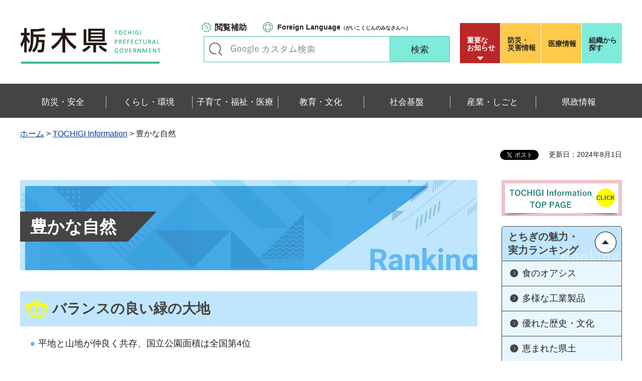

--- FILE ---
content_type: text/html
request_url: https://www.pref.tochigi.lg.jp/miryoku/miryoku_jitsuryoku/yutakana_shizen.html
body_size: 16888
content:
<?xml version="1.0" encoding="utf-8"?>
<!DOCTYPE html PUBLIC "-//W3C//DTD XHTML 1.0 Transitional//EN" "http://www.w3.org/TR/xhtml1/DTD/xhtml1-transitional.dtd">
<html xmlns="http://www.w3.org/1999/xhtml" lang="ja" xml:lang="ja" xmlns:og="http://ogp.me/ns#" xmlns:fb="http://www.facebook.com/2008/fbml">
<head>
<meta http-equiv="Content-Type" content="text/html; charset=utf-8" />
<meta http-equiv="Content-Style-Type" content="text/css" />
<meta http-equiv="Content-Script-Type" content="text/javascript" />

<title>栃木県／豊かな自然</title>

<meta name="author" content="栃木県" />
<meta property="og:title" content="豊かな自然" />
<meta property="og:type" content="article" />
<meta property="og:description" content="" />
<meta property="og:url" content="https://www.pref.tochigi.lg.jp/miryoku/miryoku_jitsuryoku/yutakana_shizen.html" />
<meta property="og:image" content="https://www.pref.tochigi.lg.jp/shared/rn/images/sns/logo.png" />
<meta property="og:site_name" content="栃木県" />
<meta property="og:locale" content="ja_jp" />
<meta name="viewport" content="width=device-width, maximum-scale=3.0" />
<meta name="format-detection" content="telephone=no" />
<link href="/shared/rn/style/default.css" rel="stylesheet" type="text/css" media="all" />
<link href="/shared/rn/style/layout.css" rel="stylesheet" type="text/css" media="all" />
<link href="/shared/templates/info_free/style/edit.css" rel="stylesheet" type="text/css" media="all" />
<link href="/shared/rn/style/smartphone.css" rel="stylesheet" media="only screen and (max-width : 640px)" type="text/css" class="mc_css" />
<link href="/shared/templates/info_free/style/edit_sp.css" rel="stylesheet" media="only screen and (max-width : 640px)" type="text/css" class="mc_css" />
<link href="/shared/rn/images/favicon/favicon.ico" rel="shortcut icon" type="image/vnd.microsoft.icon" />
<link href="/shared/rn/images/favicon/apple-touch-icon-precomposed.png" rel="apple-touch-icon-precomposed" />
<script type="text/javascript" src="/shared/rn/js/jquery.js"></script>
<script type="text/javascript" src="/shared/rn/js/setting.js"></script>
<script type="text/javascript" src="/shared/system/js/ysruby.js"></script>
<script type="text/javascript" src="/shared/rn/js/readspeaker.js"></script>
<script type="text/javascript" src="/shared/js/ga.js"></script>

<script type="text/javascript" src="/shared/js/ga_social_tracking.js"></script>
<script type="text/javascript">
window.twttr = (function (d,s,id) {
var t, js, fjs = d.getElementsByTagName(s)[0];
if (d.getElementById(id)) return; js=d.createElement(s); js.id=id;
js.src='//platform.twitter.com/widgets.js'; fjs.parentNode.insertBefore(js, fjs);
return window.twttr || (t = { _e: [], ready: function(f){ t._e.push(f) } });
}(document, 'script', 'twitter-wjs'));
// Wait for the asynchronous resources to load
twttr.ready(function(twttr) {
_ga.trackTwitter(); //Google Analytics tracking
});
</script>
</head>
<body class="format_free custom_info type_rank no_javascript">
<div id="fb-root"></div>
<script type="text/javascript">
window.fbAsyncInit = function() {
_ga.trackFacebook(); //Google Analytics tracking
};
(function(d, s, id) {
var js, fjs = d.getElementsByTagName(s)[0];
if (d.getElementById(id)) return;
js = d.createElement(s); js.id = id;
js.src = 'https://connect.facebook.net/ja_JP/sdk.js#xfbml=1&version=v3.0';
fjs.parentNode.insertBefore(js, fjs);
}(document, 'script', 'facebook-jssdk'));
</script>
<script type="text/javascript" src="/shared/rn/js/init.js"></script>
<div id="tmp_wrapper">
<noscript>
<p>このサイトではJavaScriptを使用したコンテンツ・機能を提供しています。JavaScriptを有効にするとご利用いただけます。</p>
</noscript>
<p><a href="#tmp_honbun" class="skip">本文へスキップします。</a></p>
<div id="tmp_heading">

<div id="tmp_header">
<div class="container">
<div id="tmp_hlogo">
<p><a href="/index.html"><span>栃木県</span></a></p>
</div>
<div id="tmp_setting_wrap">
<div id="tmp_means">
<ul class="means_list">
	<li class="func_btn"><a href="javascript:void(0);">閲覧補助</a></li>
	<li class="language_link"><a href="/english/foreignlanguage.html"><span lang="en" xml:lang="en">Foreign Language</span>（がいこくじんのみなさんへ）</a></li>
</ul>
<div id="tmp_search">
<form action="/search/result.html" id="tmp_gsearch_form" name="tmp_gsearch_form">
<div class="wrap_sch_box">
<p class="sch_ttl"><label for="tmp_query">キーワードで探す</label></p>
<p class="sch_box"><input id="tmp_query" name="q" size="31" type="text" /></p>
</div>
<div class="wrap_sch_btn">
<p class="sch_btn"><input id="tmp_sma_func_sch_btn" name="sa" type="submit" value="検索" /></p>
<p id="tmp_sma_search_hidden"><input name="cx" type="hidden" value="016477326117940873376:8yermrtktjq" /><input name="ie" type="hidden" value="UTF-8" /><input name="cof" type="hidden" value="FORID:9" /></p>
</div>
</form>
</div>
</div>
<div id="tmp_header_btn">
<div class="header_btns">
<div class="notice_board"><a href="/juyo/index.html">重要な<br />
お知らせ</a></div>
<div class="disaster_url"><a href="/kurashi/bousai/index.html"><span>防災・</span>災害情報</a></div>
<div class="medical_link"><a href="https://www.iryou.teikyouseido.mhlw.go.jp">医療情報</a></div>
<div class="org_link"><a href="/kensei/kennososhiki/index.html">組織から探す</a></div>
</div>
</div>
</div>
</div>
<ul id="tmp_hnavi_s">
	<li id="tmp_hnavi_lmenu"><a href="/juyo/index.html"><span>緊急・防災</span></a></li>
	<li id="tmp_hnavi_rmenu"><a href="javascript:void(0);"><span>検索<br />
	メニュー</span></a></li>
</ul>
</div>
<div id="tmp_sma_menu">
<div id="tmp_sma_lmenu" class="wrap_sma_sch">
<div class="lmenu_wrap">
<p class="close_btn"><a href="javascript:void(0);"><span>閉じる</span></a></p>
</div>
</div>
<div id="tmp_function" class="function_menu">
<ul class="func_list">
	<li class="setting_func"><a href="/moji/index.html">文字サイズ・色合い変更</a></li>
	<li class="setting_speaker"><a accesskey="L" href="//app-eas.readspeaker.com/cgi-bin/rsent?customerid=8490&amp;lang=ja_jp&amp;readid=tmp_read_contents&amp;url=" onclick="readpage(this.href, 'tmp_readspeaker'); return false;" rel="nofollow" class="rs_href">音声読み上げ</a></li>
	<li class="setting_furigana"><a data-contents="tmp_read_contents" data-target="tmp_read_contents" href="javascript:void(0);" id="furigana">ふりがなON</a></li>
</ul>
<p class="close_btn"><a href="javascript:void(0);"><span>閉じる</span></a></p>
</div>
<div id="tmp_sma_rmenu" class="wrap_sma_sch">
<div class="rmenu_wrap">
<p class="close_btn"><a href="javascript:void(0);"><span>閉じる</span></a></p>
</div>
</div>
</div>
<div id="tmp_wrap_emergency">
<div class="container">
<div id="tmp_emergency">
<div id="tmp_emergency_ttl">
<p>重要なお知らせ</p>
</div>
<div id="tmp_emergency_cnt">&nbsp;</div>
</div>
<p class="close_btn"><a href="javascript:void(0);"><span>閉じる</span></a></p>
</div>
</div>


<div class="gnavi">
<div class="container">
<ul>
	<li class="glist1"><a href="/bousai-anzen/index.html"><span>防災・安全</span></a></li>
	<li class="glist2"><a href="/kurashi/index.html"><span>くらし・環境</span></a></li>
	<li class="glist3"><a href="/fukushi/index.html"><span>子育て・福祉・医療</span></a></li>
	<li class="glist4"><a href="/kyouiku/index.html"><span>教育・文化</span></a></li>
	<li class="glist5"><a href="/shakaikiban/index.html"><span>社会基盤</span></a></li>
	<li class="glist6"><a href="/sangyou/index.html"><span>産業・しごと</span></a></li>
	<li class="glist7"><a href="/kensei/index.html"><span>県政情報</span></a></li>
</ul>
</div>
</div>

</div>
<div id="tmp_pankuzu">
<div class="container">
<p><a href="/index.html">ホーム</a> &gt; <a href="/miryoku/index.html">TOCHIGI Information</a> &gt; 豊かな自然</p>
</div>
</div>
<div id="tmp_wrap_custom_update">
<div class="container">
<div id="tmp_custom_update">

<div id="tmp_social_plugins"><div class="social_media_btn line_btn">
<span>
<script type="text/javascript" src="//media.line.me/js/line-button.js?v=20140411" ></script>
<script type="text/javascript">
new media_line_me.LineButton({"pc":false,"lang":"ja","type":"a"});
</script>
</span>
</div><div class="social_media_btn facebook_btn">
<div data-href="https://www.pref.tochigi.lg.jp/miryoku/miryoku_jitsuryoku/yutakana_shizen.html" data-layout="button_count" data-size="small" data-mobile-iframe="true" class="fb-share-button"></div>
</div>
<div class="social_media_btn twitter_btn">
<a href="https://twitter.com/share" data-url="https://www.pref.tochigi.lg.jp/miryoku/miryoku_jitsuryoku/yutakana_shizen.html" data-text="豊かな自然" data-lang="ja" class="twitter-share-button">ツイート</a>
<script type="text/javascript">!function(d,s,id){var js,fjs=d.getElementsByTagName(s)[0],p=/^http:/.test(d.location)?'http':'https';if(!d.getElementById(id)){js=d.createElement(s);js.id=id;js.src=p+'://platform.twitter.com/widgets.js';fjs.parentNode.insertBefore(js,fjs);}}(document, 'script', 'twitter-wjs');</script>
</div>
</div>


<p id="tmp_update">更新日：2024年8月1日</p>

</div>
</div>
</div>
<div id="tmp_wrapper2" class="container">
<div id="tmp_wrap_main" class="column_rnavi">
<div id="tmp_main">
<div class="wrap_col_main">
<div class="col_main">
<p id="tmp_honbun" class="skip">ここから本文です。</p>
<div id="tmp_readspeaker" class="rs_preserve rs_skip rs_splitbutton rs_addtools rs_exp"></div>
<div id="tmp_read_contents">

<div id="tmp_cate_ttl_ranking">
<h1>豊かな自然</h1>
</div>

<div id="tmp_contents">
<h2>バランスの良い緑の大地</h2>
<ul>
	<li>平地と山地が仲良く共存、国立公園面積は全国第4位</li>
</ul>
<h2>とちぎから育む緑</h2>
<ul>
	<li>少花粉スギ苗木の生産量全国第2位（令和4年度）</li>
</ul>
<h2>自然は世界級</h2>
<table border="0" cellpadding="3" cellspacing="0" summary="" width="100%">
	<tbody>
		<tr>
			<td valign="top" width="70%">
			<ul>
				<li>世界に誇る日光国立公園は、ラムサール条約登録湿地「奥日光の湿原」や、日本三名瀑「華厳滝」で有名</li>
				<li>多様な生き物を育む「渡良瀬遊水地」は平成24年7月にラムサール条約湿地に登録</li>
				<li><a href="/c05/intro/tochigiken/hakken/shizen_index.html">とちぎの自然</a></li>
				<li><a href="/d04/eco/shizenkankyou/shizen/1173927587545.html">自然公園ガイド</a></li>
				<li><a href="/d04/intro/shizen/kouen/kantoindex.html">関東ふれあいのみち</a></li>
			</ul>
			</td>
			<td valign="top">
			<p align="center"><img alt="写真：華厳の滝" height="132" src="/miryoku/miryoku_jitsuryoku/images/jiman_kegonnotaki.jpg" width="103" /></p>
			</td>
		</tr>
	</tbody>
</table>
<h2>温泉がいっぱい</h2>
<ul>
	<li>源泉総数が全国第10位の国内屈指の温泉県。鬼怒川、那須、塩原など名湯が点在し、豊富な泉質が楽しめる</li>
	<li><a href="/c05/intro/tochigiken/hakken/shizen6_index.html">とちぎの温泉</a></li>
</ul>
<h2>水がおいしい</h2>
<table border="0" cellpadding="3" cellspacing="0" summary="" width="100%">
	<tbody>
		<tr>
			<td valign="top" width="70%">
			<ul>
				<li>尚仁沢湧水（塩谷町）などおいしい水が豊富</li>
				<li>おいしい水を使い地酒を醸<span class="txt_small">（かも）</span>す酒蔵は32か所と「知る人ぞ知る酒どころ」</li>
			</ul>
			</td>
			<td valign="top">
			<p align="center"><img alt="写真：尚仁沢" height="104" src="/miryoku/miryoku_jitsuryoku/images/jiman_syoujinzawa.jpg" width="155" /></p>
			</td>
		</tr>
	</tbody>
</table>
<h2>知られざる国際的避暑地</h2>
<table border="0" cellpadding="3" cellspacing="0" summary="" width="100%">
	<tbody>
		<tr>
			<td valign="top" width="70%">
			<ul>
				<li>中禅寺湖畔には現役の外国大使館の別荘（フランス、ベルギー）と、旧大使館別荘(イタリア・英国の両大使館別荘を記念公園として整備し、公開中)がある。明治中期から昭和初期にかけて、各国の大使館別荘をはじめ多くの外国人別荘が建てられた</li>
			</ul>
			</td>
			<td valign="top">
			<p align="center"><img alt="写真：旧イタリア大使館別荘" height="92" src="/miryoku/miryoku_jitsuryoku/images/jiman_olditalianembassyvilla.jpg" width="138" /></p>
			</td>
		</tr>
	</tbody>
</table>
</div>
</div>
</div>
</div>
<div class="wrap_col_rgt_navi">
<div class="col_rgt_navi">

<div class="rnavi_banner_s used_bg_img">
<p><a href="/miryoku/index.html"><span>TOCHIGI Information</span></a></p>
</div>
<div id="tmp_lnavi_miryoku1" class="box_lnavi">
<div class="box_lnavi_ttl">
<p><a href="javascript:void(0);">とちぎの魅力・<br />
実力ランキング</a></p>
<p class="switch_btn"><span>開く</span></p>
</div>
<div class="box_lnavi_cnt">
<ul>
	<li><a href="/miryoku/miryoku_jitsuryoku/shokuno_oasis.html">食のオアシス</a></li>
	<li><a href="/miryoku/miryoku_jitsuryoku/tayona_kogyoseihin.html">多様な工業製品</a></li>
	<li><a href="/miryoku/miryoku_jitsuryoku/rekishi_bunka.html">優れた歴史・文化</a></li>
	<li><a href="/miryoku/miryoku_jitsuryoku/megumareta_kendo.html">恵まれた県土</a></li>
	<li><a href="/miryoku/miryoku_jitsuryoku/yutakana_shizen.html">豊かな自然</a></li>
	<li><a href="/miryoku/miryoku_jitsuryoku/tochiginomiryoku.html">他にもある栃木の魅力</a></li>
</ul>
</div>
</div>
<div id="tmp_lnavi_miryoku2" class="box_lnavi">
<div class="box_lnavi_ttl">
<p><a href="javascript:void(0);">とちぎの動画&amp;<br />
写真集</a></p>
<p class="switch_btn"><span>開く</span></p>
</div>
<div class="box_lnavi_cnt">
<ul>
	<li><a href="/miryoku/ichiran/shizen.html">自然</a></li>
	<li><a href="/miryoku/ichiran/shisetsu.html">施設・名所</a></li>
	<li><a href="/miryoku/ichiran/dento.html">伝統・文化</a></li>
	<li><a href="/miryoku/ichiran/tabemono.html">食べ物</a></li>
</ul>
</div>
</div>


<div class="rgt_banner">
<div class="rgt_banner_ttl">
<p>バナー広告</p>
</div>
<div class="rgt_banner_cnt"><script src="/shared/system/js/common/utility.js" type="text/javascript"></script>
<script src="/shared/system/js/banner/banner_rand_prev.js" type="text/javascript"></script>
<script type="text/javascript">
<!--
document.write('<div id="advert_area_0" class="banner"></div>');
var advert_0 = new KoukokuPublish();
advert_0.LoadData(0,2);
//-->
</script><noscript><p><a href="/banner/2/banner_list_2.html">広告一覧ページへ</a></p></noscript></div>
<div class="advertising_btn"><a href="/c05/kensei/kouhou/hp/banner.html">広告掲載のご案内</a></div>
</div>

</div>
</div>
</div>
</div>
</div>

<div id="tmp_wrap_footer">
<div id="tmp_footer">
<div class="container">
<div class="pnavi used_bg_img">
<p class="ptop"><a href="#tmp_wrapper"><span>ページの先頭へ戻る</span></a></p>
</div>
<div class="footer_lft">
<div class="footer_ttl_wrap">
<div class="footer_ttl">
<p class="ttl_name"><span>栃木県庁</span></p>
<p class="ttl_link"><a href="/kensei/kennososhiki/chousha/index.html">庁舎案内</a></p>
<p class="ttl_des">TOCHIGI PREFECTURAL GOVERNMENT</p>
</div>
</div>
<div class="footer_cnt">
<address>
<p class="footer_number">法人番号：5000020090000</p>
<p class="footer_address">〒320-8501　栃木県宇都宮市塙田1-1-20</p>
<p class="footer_phone">電話番号：028-623-2323</p>
</address>
</div>
</div>
<div class="footer_rgt">
<ul class="fnavi">
	<li><a href="/kensei/kouhou/hp/chosakuken/index.html">リンク・著作権・免責事項</a></li>
	<li><a href="/c05/pref/kouhou/kouhoushi/mobile.html">携帯サイト</a></li>
	<li><a href="/c05/pref/kouhou/kouhoushi/privacy.html">個人情報保護方針</a></li>
	<li><a href="/c05/kensei/kouhou/hp/tukaikata.html">サイト利用案内</a></li>
	<li><a href="/accessibility/index.html">ウェブアクセシビリティ方針</a></li>
	<li><a href="/c05/kensei/kouhou/hp/otoiawase.html">お問い合わせ</a></li>
	<li><a href="/sitemap/index.html">サイトマップ</a></li>
	<li><a href="/b06/system/gaido/annai/access.html">県庁舎へのアクセス</a></li>
</ul>
</div>
<div class="copyright_wrap">
<p lang="en" xml:lang="en" class="copyright">Copyright &copy; Tochigi Prefecture. All Rights Reserved.</p>
</div>
</div>
</div>
</div>

</div>
<script type="text/javascript" src="/shared/rn/js/function.js"></script>
<script type="text/javascript" src="/shared/rn/js/main.js"></script>
</body>
</html>


--- FILE ---
content_type: text/css
request_url: https://www.pref.tochigi.lg.jp/shared/templates/info_free/style/edit.css
body_size: 29466
content:
@charset "utf-8";

/* ==================================================
Required to CMS-8341
================================================== */
#tmp_contents h1 {
	border-bottom:6px solid #75d3b9;
	background:#b9eedf url(/shared/templates/info_free/images/h1_bg.gif) no-repeat right top;
	padding:36px 20px 32px;
	font-size: 188.9%;
	margin:0 0 38px;
	clear:both;
}
#tmp_contents h2,
#tmp_contents h3,
#tmp_contents h4,
#tmp_contents h5,
#tmp_contents h6 {
	margin:1.5em 0 0.8em;
	clear:both; /* Do not edit */
	color: #222222;
}
#tmp_contents h2 {
	border-bottom:4px solid #444444;
	background: #ffffff url(/shared/templates/info_free/images/h2_genre_bg.png) no-repeat left bottom;
	padding: 15px 10px 10px 15px;
	color: #444444;
	font-size: 155.5%;
}
#tmp_contents h3 {
	font-size: 144.4%;
	padding: 0 0 10px 23px;
	background: transparent url(/shared/templates/info_free/images/h3_icon.png) no-repeat 0 7px;
	border-bottom: 2px solid #04588c;
}
#tmp_contents h4 {
	font-size: 144.4%;
	margin:0 0 10px;
}
#tmp_contents h4 .txt_big {
	font-size: 161.5%;
	color:#04588c;
}
#tmp_contents h5{
	font-size: 111%;
}
#tmp_contents h6{
	font-size: 100%;
}
#tmp_contents table {
	word-break: break-all;
}
#tmp_contents p {
	margin:0 0 0.8em 0; /* Do not edit */
}
#tmp_contents ul {
	margin:0 0 1.3em 2em; /* Do not edit */
	list-style-image:url(/shared/rn/images/icon/list_icon.png); /* Do not edit */
}
.custom_info.type_rank #tmp_contents ul {
	list-style-image:url(/shared/rn/images/icon/list_icon_blue.png);
}
#tmp_contents ol {
	margin:0 0 1em 2em; /* Do not edit */
	list-style-image:none; /* Do not edit */
}
#tmp_contents ul li,
#tmp_contents ol li {
	margin:0 0 0.4em; /* Do not edit */
}
#tmp_contents ul ul,
#tmp_contents ul ol,
#tmp_contents ol ul,
#tmp_contents ol ol {
	margin:0.3em 0 0 1.5em; /* Do not edit */
}
#tmp_contents hr {
	height:1px; /* Do not edit */
	color:#CCCCCC; /* Do not edit */
	background-color:#CCCCCC; /* Do not edit */
	border:none; /* Do not edit */
	clear:both; /* Do not edit */
}
/* type_rank */
.type_rank #tmp_contents h2 {
	border-bottom:none;
	background: #c0e6fd url(/shared/templates/info_free/images/h2_icon.png) no-repeat 10px 15px;
	padding: 13px 10px 13px 64px;
}
#tmp_contents h1.genre_ttl {
	border-bottom-color:#fdff01;
	background:#62bea5 url(/shared/templates/info_free/images/h1_genre_bg.gif) no-repeat right top;
}
/* ==================================================
parts
================================================== */
/* h2_infor
================================================== */
#tmp_contents h2.h2_infor {
	color: #222222;
	background:#ffffff url(/shared/templates/info_free/images/h2_infor_icon.png) no-repeat left bottom;
	padding: 7px 10px 8px 50px;
	border-bottom:4px solid #8fdec8;
	min-height:59px;
}
/* parts_type
================================================== */
#tmp_contents table.parts_type1,
#tmp_contents table.parts_type2 {
	width:100%;
	border-collapse:collapse;
	border-spacing:0;
	margin:0 0 20px;
}
#tmp_contents table.parts_type1 {
	background-color:#e5fdf9;
	color:inherit;
	border:2px solid #e5fdf9;
	clear:both;
}
#tmp_contents table.parts_type2,
#tmp_contents table.parts_type2 td {
	border:none;
}
#tmp_contents table.parts_type1 td {
	background-color:#e5fdf9;
	color:inherit;
	vertical-align:top;
	border:none;
	padding:28px 28px 15px;
}
#tmp_contents table.parts_type2 td {
	vertical-align:top;
}
#tmp_contents table.parts_type1 td.img {
	width:384px;
	padding-right:0;
}
#tmp_contents table.parts_type1 td.img img,
#tmp_contents table.parts_type2 td.img img {
	max-width:none;
	width:100%;
}
#tmp_contents table.parts_type1 td strong {
	font-size:111%;
}
/* img_cap
================================================== */
table.img_cap {
	margin:0 0 0.3em;
	border-collapse:collapse;
	border-spacing:0;
}
table.img_cap td {
	padding:0;
}
div.img_cap {
	margin:0 0 0.3em;
}
div.img_cap img {
	margin:0 !important;
}
/* outline
================================================== */
#tmp_contents .outline {
	border:2px solid #84c4eb;
	margin:0 0 40px; /* Do not edit */
	clear:both; /* Do not edit */
}
#tmp_contents table.outline {
	width:100%; /* Do not edit */
	border-collapse:collapse; /* Do not edit */
	border-spacing:0; /* Do not edit */
}
#tmp_contents table.outline td {
    padding: 15px 18px 3px;
	color:inherit;
	background-color:#FFFFFF;
}
#tmp_contents div.outline {
    padding: 15px 18px 3px;
	color:inherit;
	background-color:#FFFFFF;
}
#tmp_contents .outline ul {
	margin-left:24px; /* Do not edit */
}
#tmp_contents .outline ol {
	margin-left:24px; /* Do not edit */
}
#tmp_contents .outline ul ul,
#tmp_contents .outline ul ol,
#tmp_contents .outline ol ul,
#tmp_contents .outline ol ol {
	margin:0.3em 0 0 24px; /* Do not edit */
}
/* box_btn
================================================== */
#tmp_contents ul.box_btn {
	margin: 0 0 20px; /* Do not edit */
	list-style:none;
	list-style-image:none;
}
#tmp_contents ul.box_btn li {
	color: #222222;
	line-height: 1.7;
	margin:0 0 20px;
}
#tmp_contents ul.box_btn li a {
	display: block;
	padding: 16px 10px 12px 45px;
	color: #222222;
	text-decoration: none;
	background: transparent url(/shared/rn/images/icon/arrow_yellow.png) no-repeat 17px 50%;
	-moz-background-size: 18px auto;
	-webkit-background-size: 18px auto;
	background-size: 18px auto;
	border:1px solid #7febda;
	font-weight: bold;
	-moz-box-shadow: 0 0 8px rgba(0, 0, 0, 0.15);
	-webkit-box-shadow: 0 0 8px rgba(0, 0, 0, 0.15);
	box-shadow: 0 0 8px rgba(0, 0, 0, 0.15);
	transition: all .3s ease;
	-webkit-transition: all .3s ease;
}
#tmp_contents ul.box_btn li a:hover,
#tmp_contents ul.box_btn li a:focus,
#tmp_contents ul.box_btn li a:active {
	background-color:#cefff7;
}
/* box_info
================================================== */
#tmp_contents .box_info {
	margin:0 0 40px; /* Do not edit */
	border:1px solid #3cb393;
	clear:both; /* Do not edit */
}
#tmp_contents table.box_info {
	width:100%; /* Do not edit */
	border-collapse:collapse; /* Do not edit */
	border-spacing:0; /* Do not edit */
}
#tmp_contents .box_info .box_info_ttl {
	padding: 15px 20px;
	color:inherit;
	font-weight:bold;
	background:#FFFFFF url(/shared/templates/free_rn/images/bg_box_info.png) no-repeat 2px 2px;
	-moz-background-size: 21px auto;
	-webkit-background-size: 21px auto;
	background-size: 21px auto;
	color: #222222;
	border-bottom:1px solid #3cb393;
	font-size: 122.2%;
}
#tmp_contents .box_info .box_info_ttl p {
	margin-bottom:0; /* Do not edit */
}
#tmp_contents .box_info .box_info_cnt {
    padding: 18px 15px 1px;
}
#tmp_contents .box_info ul {
	margin-bottom:0.8em; /* Do not edit */
	margin-left:24px; /* Do not edit */
}
#tmp_contents .box_info ol {
	margin-bottom:0.8em; /* Do not edit */
	margin-left:24px; /* Do not edit */
}
#tmp_contents .box_info ul ul,
#tmp_contents .box_info ul ol,
#tmp_contents .box_info ol ul,
#tmp_contents .box_info ol ol {
	margin:0.3em 0 0 24px; /* Do not edit */
}
/* box_link
================================================== */
#tmp_contents .box_link {
	margin:0 0 40px; /* Do not edit */
	border: 1px solid #3cb393;
	clear:both; /* Do not edit */
}
#tmp_contents table.box_link {
	width:100%; /* Do not edit */
	border-collapse:collapse; /* Do not edit */
	border-spacing:0; /* Do not edit */
}
#tmp_contents .box_link .box_link_ttl {
    padding: 15px 20px;
    color: inherit;
    font-weight: bold;
    background: #FFFFFF url(/shared/templates/free_rn/images/bg_box_info.png) no-repeat 2px 2px;
    -moz-background-size: 21px auto;
    -webkit-background-size: 21px auto;
    background-size: 21px auto;
    color: #222222;
    border-bottom: 1px solid #3cb393;
    font-size: 122.2%;
}
#tmp_contents .box_link .box_link_ttl p {
	margin-bottom:0; /* Do not edit */
}
#tmp_contents .box_link .box_link_cnt {
	padding: 18px 15px 1px;
}
#tmp_contents .box_link ul {
	margin-bottom:0.8em; /* Do not edit */
	margin-left:24px; /* Do not edit */
}
#tmp_contents .box_link ol {
	margin-bottom:0.8em; /* Do not edit */
	margin-left:24px; /* Do not edit */
}
#tmp_contents .box_link ul ul,
#tmp_contents .box_link ul ol,
#tmp_contents .box_link ol ul,
#tmp_contents .box_link ol ol {
	margin:0.3em 0 0 24px; /* Do not edit */
}
/* box_menu
================================================== */
#tmp_contents .box_menu {
	margin:0 0 40px; /* Do not edit */
	border: 1px solid #7febda;
	clear:both; /* Do not edit */
	-moz-box-shadow: 0 0 8px rgba(0, 0, 0, 0.15);
    -webkit-box-shadow: 0 0 8px rgba(0, 0, 0, 0.15);
    box-shadow: 0 0 8px rgba(0, 0, 0, 0.15);
}
#tmp_contents table.box_menu {
	width:100%; /* Do not edit */
	border-collapse:collapse; /* Do not edit */
	border-spacing:0; /* Do not edit */
}
#tmp_contents .box_menu .box_menu_cnt {
	padding: 18px 19px 0px;
}
#tmp_contents .box_menu .box_menu_ttl p{
	margin-bottom: 0;
}
#tmp_contents .box_menu .box_menu_ttl{
	padding: 16px 10px 14px 17px;
	border-bottom: 1px solid #88ecdc;
	font-weight: bold;
	color: #222222;
}
#tmp_contents .box_menu .box_menu_ttl a {
	display: block;
	color: #222222;
	text-decoration: none;
	padding: 16px 10px 14px 45px;
	margin: -16px -10px -14px -17px;
	background: transparent url(/shared/rn/images/icon/arrow_yellow.png) no-repeat 17px 50%;
	-moz-background-size: 18px auto;
	-webkit-background-size: 18px auto;
	background-size: 18px auto;
	transition: all .3s ease;
	-webkit-transition: all .3s ease;
}
#tmp_contents .box_menu .box_menu_ttl a:hover,
#tmp_contents .box_menu .box_menu_ttl a:focus,
#tmp_contents .box_menu .box_menu_ttl a:active {
	background-color:#cefff7;
}
#tmp_contents .box_menu h2 {
	margin:0 0 0.8em;
	padding:0;
	color:inherit;
	font-size:100%;
	background:none;
	border:none;
}
#tmp_contents .box_menu ul {
	margin-bottom:0.8em; /* Do not edit */
	margin-left:24px; /* Do not edit */
}
#tmp_contents .box_menu ol {
	margin-bottom:0.8em; /* Do not edit */
	margin-left:24px; /* Do not edit */
}
#tmp_contents .box_menu ul ul,
#tmp_contents .box_menu ul ol,
#tmp_contents .box_menu ol ul,
#tmp_contents .box_menu ol ol {
	margin:0.3em 0 0 24px; /* Do not edit */
}

/* tbl_data 
   enquete_table
================================================== */
#tmp_contents table.tbl_data,
#tmp_contents table.enquete_table {
	margin:0 0 40px; /* Do not edit */
	color:inherit;
	background-color:#FFFFFF;
	border-collapse:collapse; /* Do not edit */
	border-spacing:0; /* Do not edit */
	border:1px solid #cdcfde;
	word-break: break-all;
}
#tmp_contents table.tbl_data th,
#tmp_contents table.enquete_table th {
    padding: 14px 8px;
	color:inherit;
	background-color:#d2ffe0;
	border:1px solid #cdcfde;
}
#tmp_contents table.tbl_data td,
#tmp_contents table.enquete_table td {
	padding:12px 18px;
	border:1px solid #cdcfde;
}
#tmp_contents table.tbl_data caption,
#tmp_contents table.enquete_table caption {
	padding:0 0 0.5em; /* Do not edit */
	font-weight:bold; /* Do not edit */
	text-align:left; /* Do not edit */
}
#tmp_contents table.tbl_data p {
	margin:0; /* Do not edit */
}
#tmp_contents table.tbl_data ul,
#tmp_contents table.tbl_data ol,
#tmp_contents table.enquete_table ul,
#tmp_contents table.enquete_table ol {
	margin:0.2em 0 0 24px; /* Do not edit */
}
#tmp_contents table.tbl_data ul ul,
#tmp_contents table.tbl_data ul ol,
#tmp_contents table.tbl_data ol ul,
#tmp_contents table.tbl_data ol ol,
#tmp_contents table.enquete_table ul ul,
#tmp_contents table.enquete_table ul ol,
#tmp_contents table.enquete_table ol ul,
#tmp_contents table.enquete_table ol ol {
	margin:0.3em 0 0 24px; /* Do not edit */
}
#tmp_contents table.enquete_table {
	width:100%; /* Do not edit */
}
#tmp_contents table.enquete_table th {
	width:20%; /* Do not edit */
}
#tmp_contents table.enquete_table .nes,
#tmp_contents table.enquete_table .memo {
	color:#C6153F; /* base.css > Styles > .text_red */
	font-weight:normal; /* Do not edit */
	background-color:transparent; /* Do not edit */
}
/* form_btn */
#tmp_contents .enquete_button {
	margin:15px 0; /* Do not edit */
	text-align:center; /* Do not edit */
}
/* bgcolor */
/* ▼▼▼▼▼▼▼▼▼▼▼▼▼▼▼▼▼▼▼▼▼▼▼▼▼ */
/* Setting by CMS sheets */
#tmp_contents table.tbl_data table th.bg_red {
	color:inherit;
	background-color:#fce8e9; /* base.css > Styles > th.bg_red */
}
#tmp_contents table.tbl_data table th.bg_yellow {
	color:inherit;
	background-color:#fff9d7; /* base.css > Styles > th.bg_yellow */
}
#tmp_contents table.tbl_data table th.bg_gray {
	color:inherit;
	background-color:#e9e9e9; /* base.css > Styles > th.bg_gray */
}
#tmp_contents table.tbl_data table th.bg_blue {
	color:inherit;
	background-color:#ebf9fc; /* base.css > Styles > th.bg_blue */
}
/* ▲▲▲▲▲▲▲▲▲▲▲▲▲▲▲▲▲▲▲▲▲▲▲▲▲ */

/* nest-tbl_data
================================================== */
#tmp_contents table.tbl_data table,
#tmp_contents table.enquete_table table {
	border:none; /* Do not edit */
}
#tmp_contents table.tbl_data table th,
#tmp_contents table.enquete_table table th {
	color:inherit; /* Do not edit */
	background-color:transparent; /* Do not edit */
	border:none; /* Do not edit */
}
#tmp_contents table.tbl_data table td,
#tmp_contents table.enquete_table table td {
	border:none; /* Do not edit */
}
#tmp_contents table.tbl_data table.tbl_data {
	border:1px solid #cdcfde; /* = table.tbl_data */
}
#tmp_contents table.tbl_data table.tbl_data th {
	color:inherit; /* Do not edit */
	background-color:#d2ffe0; /* = table.tbl_data th */
	border:1px solid #cdcfde; /* = table.tbl_data th */
}
#tmp_contents table.tbl_data table.tbl_data td {
	border:1px solid #cdcfde; /* = table.tbl_data td */
}
/* list_table
================================================== */
#tmp_contents .list_table {
	margin:0;
	width:100%;
}
#tmp_contents .list_table td {
	font-size: 88.8%;
	border-bottom: 1px dotted #cccccc;
	padding:13px 0;
}
#tmp_contents .list_table .date {
	width: 90px;
	font-size: 77.7%;
	letter-spacing: 2px;
	padding:13px 10px 13px 5px;
	white-space:nowrap;
}
#tmp_contents .list_table p {
	margin-bottom:0;
}
#tmp_contents .list_table a {
	color: #2c3da5;
}
/* faq
================================================== */
#tmp_contents .faq_question,
#tmp_contents .faq_answer {
	padding:0 !important;
	background:none !important;
	background-color:transparent !important;
	border:none !important;
}
/* ==================================================
統計でみるとちぎの魅力・実力
================================================== */
/* section_1 */
.banner_head_ttl {
	padding: 113px 20px 10px;
    margin: 0 0 13px;
	min-height: 223px;
	color:#444444;
	background: #ffffff url(/shared/templates/info_free/images/numbers/banner_h1.jpg) no-repeat left center;
	background-size: cover;
	-moz-background-size: cover;
	-webkit-background-size: cover;
}
.banner_head_ttl .banner_head {
    padding: 6px 18px 5px 16px;
	display: inline-block;
	color:#444444;
	background-color: #ffffff;
}
#tmp_section_statistics .banner_head .sub_ttl {
	font-size: 133.3%;
	font-weight: bold;
	margin: 0;
}
#tmp_section_statistics .banner_head h1 {
	margin: 0;
	font-size: 188.9%;
	line-height: 1.2;
	background:none;
	padding:0;
	border:none;
}
#tmp_section_statistics .ranking_info {
	font-size: 77.8%;
	font-weight: bold;
	padding-left: 2px;
	margin-bottom: 10px;
}
#tmp_section_statistics .lists_cnt {
	margin: 0 -14px;
	list-style:none;
}
#tmp_section_statistics .lists_cnt > li {
	width: 50%;
	float: left;
	padding: 0 14px;
	margin-bottom: 40px;
}
#tmp_section_statistics .lists_cnt > li:nth-child(2n+1) {
	clear: both;
}
#tmp_section_statistics .lists_cnt > li:nth-child(2n) {
	margin-top: -40px;
	margin-bottom: 80px;
}
#tmp_section_statistics .lists_cnt > li:nth-child(2) {
	margin-top: 0;
}
#tmp_section_statistics .lists_cnt .detail_inner {
	border: 2px solid #0e8ec2;
	color: #444444;
	background-color: #ffffff;
}
#tmp_section_statistics .detail_inner .item_head {
	padding: 0 0 0 64px;
	border-bottom: 2px solid #0e8ec2;
	background-repeat: no-repeat;
	background-position: left top;
	background-size: 64px 66px;
}
#tmp_section_statistics .lists_detail_5 .detail_inner {
	border: none;
}
#tmp_section_statistics .lists_detail_1 .item_head {
	background-image: url(/shared/templates/info_free/images/numbers/icons/icon_head_1.png);
}
#tmp_section_statistics .lists_detail_2 .item_head {
	background-image: url(/shared/templates/info_free/images/numbers/icons/icon_head_2.png);
}
#tmp_section_statistics .lists_detail_3 .item_head {
	background-image: url(/shared/templates/info_free/images/numbers/icons/icon_head_3.png);
}
#tmp_section_statistics .lists_detail_4 .item_head {
	background-image: url(/shared/templates/info_free/images/numbers/icons/icon_head_4.png);
}
#tmp_section_statistics .lists_detail_6 .item_head {
	background-image: url(/shared/templates/info_free/images/numbers/icons/icon_head_5.png);
}
#tmp_section_statistics .detail_inner .item_head h2 {
	margin: 0;
	padding: 14px 15px 13px;
	font-size: 155.5%;
	border:none;
	border-left: 2px solid #0e8ec2;
	background:none;
}
#tmp_section_statistics .detail_inner .item_lists {
	margin-bottom: 37px;
}
#tmp_section_statistics .item_lists > ul {
	margin: 0;
	list-style:none;
	padding: 18px 8px 0 17px;
}
#tmp_section_statistics .item_lists > ul > li {
	list-style: none;
	display: table;
	font-weight: bold;
	padding-left: 10px;
	margin-bottom: 13px;
	color: inherit;
	background: transparent url(/shared/templates/info_free/images/numbers/icons/icon_lists.png) no-repeat left 11px;
	background-size: 5px 5px;
	-moz-background-size: 5px 5px;
	-webkit-background-size: 5px 5px;
}
#tmp_section_statistics .item_lists > ul > li .cnt_txt {
	display: table-cell;
	width: 263px;
	margin: 0;
}
#tmp_section_statistics .item_lists > ul > li .txt_small {
	font-size: 77.8%;
}
#tmp_section_statistics .lists_detail_2 ul > li .cnt_txt {
    width: 261px;
}
#tmp_section_statistics .lists_detail_3 ul > li .cnt_txt {
    width: 250px;
}
#tmp_section_statistics .lists_detail_4 ul > li .cnt_txt {
    width: 292px;
}
#tmp_section_statistics .lists_detail_6 ul > li .cnt_txt {
    width: 289px;
}
#tmp_section_statistics .item_lists > ul > li .cnt_number {
	display: table-cell;
	margin: 0;
}
#tmp_section_statistics .detail_inner .item_img {
	text-align: center;
	padding: 0 17px;
}
#tmp_section_statistics .lists_detail_5 .item_img {
	padding: 56px 3px 0;
    text-align: left;
}
#tmp_section_statistics .detail_inner .item_img p {
	margin-bottom: 17px;
}
#tmp_section_statistics .detail_inner .item_img img {
	max-width: 100%;
	height: auto;
}
/* section_2 */
#tmp_kind {
	background-color: #FFFFFF;
	color: #444444;
	position: relative;
	border: 2px solid #0e8ec2;
	padding: 20px 20px 213px;
	clear:both;
}
#tmp_kind:after {
	content: '';
	display: block;
	position: absolute;
	width: 100%;
	height: 162px;
	left: 0;
	right: 0;
	bottom: 0;
	background: transparent url(/shared/templates/info_free/images/numbers/footer_people.png) no-repeat center 100%;
}
#tmp_contents #tmp_kind p {
	margin: 0;
}
.kind_ttl {
	background-color: transparent;
	color: #ac1f54;
	font-weight: bold;
	border-bottom: 2px solid #0e8ec2;
	padding: 6px 0 17px 3px;
}
.kind_ttl span {
	display: inline-block;
	margin-right: 15px;
	font-size: 177.77%;
	background-color: transparent;
	color: #444444;
}
.kind_inner {
	padding: 35px 0 0 0;
}
.kind_sub_ttl {
	font-size: 155.55%;
	font-weight: bold;
	color: #444444;
	padding: 3px 0 15px 89px;
}
.kind_top_block .kind_sub_ttl {
	background: transparent url(/shared/templates/info_free/images/numbers/family_icon.png) no-repeat 7px 0;
}
#tmp_contents .kind_top_block ul {
	list-style: none;
	margin: 0 auto;
}
/* kind_sub_tbl */
#tmp_contents .kind_sub_tbl {
	width:100%;
	border-collapse:collapse;
	border-spacing:0;
	border: 1px solid #c5e8fd;
	margin:0 0 10px;
	clear:both;
}
#tmp_contents .kind_sub_tbl th {
	text-align:left;
	vertical-align:middle;
	width: 157px;
	font-size: 133.33%;
	font-weight: bold;
	background-color: #c5e8fd;
	color: #444444;
	padding: 9px 5px 7px 13px;
}
#tmp_contents .kind_sub_tbl td {
	text-align:left;
	vertical-align:middle;
	background-color: #fff9ce;
	color: #444444;
}
#tmp_contents .kind_sub_tbl td ul {
	list-style:none;
	margin:0;
}
#tmp_contents .kind_sub_tbl td li {
	margin: 0;
	float: left;
	width: 50%;
	padding-left: 14px;
	font-size: 88.88%;
	font-weight: bold;
}
/* kind_mid_block */
.kind_mid_block {
	margin: 44px 0 0;
}
.kind_col2 {
	margin: 0 -8px;
}
.kind_col2::after {
	content: '';
	display: table;
	clear: both;
}
.kind_col2 > div {
	width: 50%;
	float: left;
	padding: 0 8px;
}
.kind_col {
	border: 1px solid #c4eeac;
	margin: 0 0 15px;
}
.kind_man .kind_sub_ttl {
	background: transparent url(/shared/templates/info_free/images/numbers/man_icon.png) no-repeat top left;
    padding: 16px 0 15px 89px;
}
.kind_woman .kind_sub_ttl {
	background: transparent url(/shared/templates/info_free/images/numbers/woman_icon.png) no-repeat 0 10px;
    padding: 16px 0 15px 89px;
}
.kind_col_ttl {
	color: #444444;
	font-weight: bold;
	font-size: 144.44%;
	background-color: #c4eeac;
	padding: 5px 10px 2px 11px;
}
#tmp_contents .kind_mid_cnt {
	list-style: none;
	margin: 0;
	padding: 21px 13px 6px;
	background-color: #f8ffed;
	color: #444444;
}
#tmp_contents #tmp_kind .kind_mid_cnt p {
    color: #444444;
    font-size: 88.89%;
    font-weight: bold;
    margin: 0 0 5px;
    line-height: 1.9;
}
.kind_bot_block {
	position: relative;
    margin: 3px 0 0;
}
.kind_bot_inner .kind_sub_ttl {
	background: transparent url(/shared/templates/info_free/images/numbers/parent_icon.png) no-repeat 4px 0;
    padding: 6px 0 16px 89px;
}
.kind_bot_inner_top {
	margin: 0 -8px;
}
.kind_bot_inner_top:after {
	content: '';
	display: table;
	clear: both;
}
.kind_bot_inner_cnt {
	position: relative;
}
.kind_bot_lft {
	width: 511px;
	float: left;
	padding: 0 8px;
}
.kind_baby .kind_bot_inner_cnt {
	background-color: #d9ffe6;
	color: #444444;
	border: 1px solid #c1f3d2;
	padding: 16px 20px 49px;
}
.kind_bot_ttl {
    font-size: 133.33%;
    font-weight: bold;
    margin: 0 0 17px;
}
.kind_bot_cnt {
	font-size: 88.89%;
    font-weight: bold;
    line-height: 1.85;
}
.kind_baby .kind_bot_ttl,
.kind_baby .kind_bot_cnt {
    padding-right: 185px;
}
.kind_baby .kind_bot_img {
	position: absolute;
    top: 39px;
    right: 34px;
}
.kind_bot_rgt {
	width: calc(100% - 511px);
	float: left;
	padding: 0 8px;
}
.kind_oldman {
	margin: 0 0 15px;
}
.kind_oldman .kind_bot_inner_cnt {
	background-color: #f0e1ff;
	color: #444444;
	border: 1px solid #ecd9ff;
	padding: 16px 20px 9px;
}
.kind_oldman .kind_bot_ttl,
.kind_oldman .kind_bot_cnt {
    padding-right: 70px;
}
.kind_oldman .kind_bot_img {
    position: absolute;
    top: 26px;
    right: 12px;
}
.kind_pet .kind_bot_inner_cnt {
	background-color: #fffddc;
	color: #444444;
	border: 1px solid #efeba1;
	padding: 16px 20px 9px;
}
.kind_pet .kind_bot_ttl,
.kind_pet .kind_bot_cnt {
    padding-right: 75px;
}
.kind_pet .kind_bot_img {
    position: absolute;
    top: 21px;
    right: 18px;
}
.kind_bot_inner_bot {
	margin: 40px -8px 0;
}
.kind_bot_inner_bot:after {
	content: '';
	display: table;
	clear: both;
}
.kind_bot_inner_item {
	width: 50%;
	float: left;
	padding: 0 8px;
}
.kind_bot_inner_item01 {
	background-color: #ccf6ff;
	border: 1px solid #ade9f6;
	color: #444444;
}
.kind_bot_item_inner {
	padding: 16px 17px 2px;
}
.kind_bot_item_ttl_block {
	background-color: #ffffff;
	color: #444444;
	border-radius: 5px;
	-webkit-border-radius: 5px;
	-moz-border-radius: 5px;
	padding: 9px 6px 8px;
	line-height: 1.47;
}
.kind_bot_item_ttl {
	font-size: 133.33%;
	font-weight: bold;
}
.kind_bot_inner_item01 .kind_bot_item_sub_ttl {
	font-weight: bold;
	color: #0a4c5a;
	padding: 0 0 0 5px;
	background-color: #ffffff;
}
.kind_bot_item_txt {
    font-size: 88.89%;
    font-weight: bold;
	padding: 20px 0 0 101px;
	letter-spacing: -1px;
    line-height: 1.9;
}
.kind_bot_item_cnt {
	position: relative;
}
#tmp_contents #tmp_kind .kind_bot_item_txt p {
	margin: 0 0 16px;
}
.kind_bot_item_img {
    position: absolute;
    left: 9px;
    top: 25px;
}
.kind_bot_inner_item02 {
	background-color: #ffe6e6;
	border: 1px solid #ffd0d0;
	color: #444444;
}
.kind_bot_inner_item02 .kind_bot_item_sub_ttl {
	font-weight: bold;
	color: #a21e1e;
	padding: 0 0 0 5px;
	background-color: #ffffff;
}
/* video_close_btn
================================================== */
#tmp_contents .video_close_btn {
	font-size:88.9%;
	text-align:center;
	clear:both;
}
#tmp_contents .video_close_btn a {
	position:relative;
	display:inline-block;
	min-width:320px;
	margin:0 auto 20px;
	padding:12px 50px 12px 20px;
	text-decoration:none;
	background-color:#7febda;
	color:#222222;
	-webkit-box-shadow: 1px 1px 10px rgba(222, 222, 222, 0.5);
	-moz-box-shadow: 1px 1px 10px rgba(222, 222, 222, 0.5);
	box-shadow: 1px 1px 10px rgba(222, 222, 222, 0.5);
}
#tmp_contents .video_close_btn a:hover,
#tmp_contents .video_close_btn a:focus {
	text-decoration:underline;
}
#tmp_contents .video_close_btn a::after {
	content:'';
	position:absolute;
	top:50%;
	right:15px;
	margin-top:-4px;
	background:url(/shared/rn/images/icon/arrow_black_s.png) no-repeat;
	width:20px;
	height:9px;
}
/* ==================================================
movie
================================================== */
#tmp_contents .frame_youtube,
#tmp_contents .frame_ustream,
#tmp_contents .frame_video {
	position:relative;
	display:block;
	height:0;
	padding-top:56.25%;
	overflow:hidden;
	min-width:200px;
	margin-bottom:0.8em;
}
#tmp_contents .frame_youtube object,
#tmp_contents .frame_ustream object,
#tmp_contents .frame_youtube iframe,
#tmp_contents .frame_ustream iframe,
#tmp_contents .frame_video iframe {
	position:absolute;
	top:0;
	left:0;
	width:100%;
	height:100%;
}
.wrap_frame_video {
	max-width:809px;
	margin:0 auto;
}
/* ==================================================
clearfix
================================================== */
/* for modern browser */
#tmp_contents div.outline:after,
#tmp_contents div.box_info:after,
#tmp_contents div.box_info_ttl:after,
#tmp_contents div.box_info_cnt:after,
#tmp_contents div.box_link:after,
#tmp_contents div.box_link_ttl:after,
#tmp_contents div.box_link_cnt:after,
#tmp_contents div.box_menu:after,
#tmp_contents div.box_menu_ttl:after,
#tmp_contents div.box_menu_cnt:after,
#tmp_contents .box_photo:after,
#tmp_map:after,
#tmp_contents .miryoku_ranking_cnt:after,
#tmp_contents .miryoku_ranking_cnt ul:after,
#tmp_section_statistics .lists_cnt:after,
#tmp_contents .kind_sub_tbl td ul:after {
	content: ""; /* Do not edit */
	display: table; /* Do not edit */
	clear: both; /* Do not edit */
}
/* ==================================================
print
================================================== */
@media print {
body {
	background:#FFFFFF !important;
}
#tmp_wrapper {
	min-width:auto !important;
	width:100% !important;
}
.container {
	width:100% !important;
	padding: 0 !important;
}
#tmp_header {
	margin:0 0 10px !important;
	padding:0 0 10px !important;
	color:#000000 !important;
	background:#FFFFFF !important;
	border-bottom:1px solid #000000 !important;
}
#tmp_footer {
	margin:10px 0 0 !important;
	padding:10px 0 0 !important;
	color:#000000 !important;
	background:#FFFFFF !important;
	border-top:1px solid #000000 !important;
}
#tmp_wrap_emergency {
	top:auto !important;
	margin:0 !important;
	color:#000000 !important;
	background:#FFFFFF !important;
}
#tmp_emergency {
	padding: 0 !important;
}
#tmp_footer .footer_ttl .ttl_link,
#tmp_banner:after,
#tmp_setting_wrap,
.gnavi,
.wrap_col_lft_navi,
.wrap_col_rgt_navi,
.pnavi,
.footer_rgt,
.plugin,
#tmp_social_plugins,
#tmp_inquiry_cnt .inquiry_btn,
#tmp_feedback,
#tmp_emergency_cnt .notice_btn,
#tmp_wrap_emergency .close_btn {
	display:none !important;
}
.wrap_col_nm,
.column_lnavi .wrap_col_main,
.column_rnavi .wrap_col_main {
	float:none !important;
}
body,
#tmp_pankuzu {
	background:none !important;
}
.wrap_col_nm,
.wrap_col_nm2,
.col_main {
	margin:0 !important;
	padding:0 !important;
}
#tmp_contents .box_gmap {
	margin:0;
	padding:170px 0 0 0;
	position:relative;
	top:-170px;
	page-break-before:always;
}
.copyright {
	text-align:left !important;
}
#tmp_wrap_footer {
	padding: 0 !important;
	background:none !important;
}
.footer_lft {
	float:none;
	width:100%;
}
/* for Firefox */
#tmp_main:after,
.col_nm:after {
	content:"."; /* Do not edit */
	height:1px; /* Do not edit */

}
}


--- FILE ---
content_type: text/css
request_url: https://www.pref.tochigi.lg.jp/shared/templates/info_free/style/edit_sp.css
body_size: 12290
content:
@charset "utf-8";

@media screen and (max-width : 640px) {
/* ==================================================
Required to CMS-8341
================================================== */
#tmp_contents h1 {
	border-bottom-width:3px;
	-webkit-background-size:220px auto;
	-moz-background-size:220px auto;
	background-size:220px auto;
	padding:20px 15px 17px;
    line-height: 1.4;
}
#tmp_contents h1.genre_ttl {
	-webkit-background-size:210px auto;
	-moz-background-size:210px auto;
	background-size:210px auto;
}
#tmp_contents h2{
	font-size: 164.2%;
	padding: 7px 7px 7px 40px;
    line-height: 1.4;
    -moz-background-size:23px auto;
    -webkit-background-size:23px auto;
    background-size:23px auto;
}
#tmp_contents h3 {
    font-size: 157.1%;
    line-height: 1.4;
	padding: 0 0 10px 15px;
    -moz-background-size: 4px 20px;
    -webkit-background-size: 4px 20px;
    background-size: 4px 20px;
    background-position: 0 4px;
}
#tmp_contents h4{
	font-size: 142.8%;
	line-height: 1.4;
	background-position: 0 4px;
    padding: 0 0 0 10px;
    background-size: 4px 16px;
}
#tmp_contents h5{
	font-size: 128.5%;
	line-height: 1.4;
	-moz-background-size: 2px 21px;
    -webkit-background-size: 2px 21px;
    background-size: 2px 21px;
}
#tmp_contents h6{
	font-size: 114.2%;
	padding: 0;
	line-height: 1.4;
}
#tmp_contents ul li, 
#tmp_contents ol li{
    margin: 0 0 1em;
}
#tmp_contents .outline{
	padding: 11px 15px 0;
    margin-bottom: 30px;
	border-width:2px;
}
#tmp_contents table.col3 tbody,
#tmp_contents table.col3 tr,
#tmp_contents table.col3{
	display: block;
	width: 100%;
}
#tmp_contents table.col2, 
#tmp_contents table.col3 {
	width: 100%;
}
#tmp_contents table.col2 th, 
#tmp_contents table.col2 td,
#tmp_contents table.col3 th, 
#tmp_contents table.col3 td {
	display: block;
	width: 100%;
	border: none;
}
#tmp_contents ul.box_btn{
    padding-bottom:0;
}
#tmp_contents ul.box_btn li{
    margin-bottom: 15px;
}
#tmp_contents ul.box_btn li a{
    padding: 14px 10px 13px 34px;
	-moz-background-size: 17px auto;
	-webkit-background-size: 17px auto;
    background-size: 17px auto;
	background-position: 9px 16px;
}
#tmp_contents .box_menu {
    margin: 0 0 1.2em;
}
#tmp_contents .box_menu .box_menu_ttl{
    padding: 14px 3px 14px 9px;
}
#tmp_contents .box_menu .box_menu_ttl a{
    padding: 14px 3px 14px 34px;
	margin:  -14px -3px -14px -9px;
	-moz-background-size: 17px auto;
	-webkit-background-size: 17px auto;
    background-size: 17px auto;
    background-position: 9px 16px;
}
#tmp_contents .box_menu .box_menu_cnt li{
   margin-bottom: 13px;
}
#tmp_inquiry #tmp_inquiry_ttl,
#tmp_contents .box_link .box_link_ttl,
#tmp_contents .box_info .box_info_ttl{
	font-size: 142.8%;
}
#tmp_contents .box_link .box_link_ttl,
#tmp_contents .box_info .box_info_ttl{
    padding: 12px 9px 11px;
    -moz-background-size: 14px auto;
    -webkit-background-size: 14px auto;
    background-size: 14px auto;
}
#tmp_contents .box_link .box_link_cnt,
#tmp_contents .box_info .box_info_cnt {
    padding: 15px 0 0;
}
#tmp_contents .box_link .box_link_cnt ul li,
#tmp_contents .box_info .box_info_cnt ul li{
	margin-bottom: 12px;	
}
#tmp_contents .box_link .box_link_cnt ul li a,
#tmp_contents .box_info .box_info_cnt ul li a{
	line-height: 1.7;
}
#tmp_contents .box_link .box_link_ttl span,
#tmp_contents .box_info .box_info_ttl span{
	margin-right: 13px;
	font-size: 141.6%;
}
#tmp_contents .box_link{
    margin: 0 0 2.2em;
}
#tmp_inquiry #tmp_inquiry_cnt{
    padding: 14px 9px;
}
#tmp_inquiry{
    margin-bottom: 30px;
}
#tmp_inquiry #tmp_inquiry_ttl{
    padding: 12px 9px 14px;
    -moz-background-size: 14px auto;
    -webkit-background-size: 14px auto;
    background-size: 14px auto;
}
/* h2_infor
================================================== */
#tmp_contents h2.h2_infor {
	-webkit-background-size:21px auto;
	-moz-background-size:21px auto;
	background-size:21px auto;
	padding: 4px 0 4px 30px;
	border-bottom-width:2px;
	min-height:30px;
}
/* parts_type
================================================== */
#tmp_contents table.parts_type1,
#tmp_contents table.parts_type1 thead,
#tmp_contents table.parts_type1 tbody,
#tmp_contents table.parts_type1 tfoot,
#tmp_contents table.parts_type1 tr,
#tmp_contents table.parts_type1 th,
#tmp_contents table.parts_type1 td {
	display:block;
	width:100% !important;
}
#tmp_contents table.parts_type1 td {
	padding:4px 10px;
}
#tmp_contents table.parts_type1 td.img {
	padding:10px 10px 2px;
}
/* ==================================================
統計でみるとちぎの魅力・実力
================================================== */
.banner_head_ttl {
    padding: 56px 10px 10px;
    margin: 0 0 17px;
    min-height: auto;
    background-position: left top;
    background-size: auto 100%;
}
.banner_head_ttl .banner_head {
    padding: 4px 8px 2px 7px;
}
#tmp_section_statistics .banner_head h1 {
    font-size: 121.4%
}
#tmp_section_statistics .banner_head .sub_ttl {
    font-size: 85.7%;
}
#tmp_section_statistics .ranking_info {
    font-size: 78.6%;
    padding: 0;
    margin-bottom: 12px;
}
#tmp_section_statistics .lists_cnt {
    margin: 0;
}
#tmp_section_statistics .lists_cnt > li,
#tmp_section_statistics .lists_cnt > li:nth-child(2n) {
    width: 100%;
    float: none;
    padding: 0;
    margin: 0 0 13px;
}
#tmp_section_statistics .detail_inner .item_head {
    padding: 0 0 0 43px;
    background-size: 44px 45px;
}
#tmp_section_statistics .detail_inner .item_head h2 {
    padding: 10px 9px 12px;
    font-size: 114.3%;
}
#tmp_section_statistics .detail_inner .item_lists {
    margin-bottom: 14px;
}
#tmp_section_statistics .item_lists > ul {
    margin: 0;
    padding: 10px 8px 0 8px;
}
#tmp_section_statistics .item_lists > ul > li {
    display: block;
    margin-bottom: 12px;
    background-position: left 7px;
    background-size: 6px 6px;
	-moz-background-size: 6px 6px;
	-webkit-background-size: 6px 6px;
}
#tmp_section_statistics .item_lists > ul > li .cnt_txt,
#tmp_section_statistics .item_lists > ul > li .cnt_number {
    display: block;
}
#tmp_section_statistics .item_lists > ul > li .cnt_txt {
    margin: 0 0 2px;
    width: 100%;
}
#tmp_section_statistics .item_lists > ul > li .txt_small {
    font-size: 100%;
}
#tmp_section_statistics .detail_inner .item_img {
    text-align: center;
    padding: 0 12px;
}
#tmp_section_statistics .lists_detail_5 .item_img {
    padding: 20px 7px 0;
}
#tmp_section_statistics .detail_inner .item_img p {
    margin-bottom: 14px;
}
/* kind_sub_tbl */
#tmp_contents .kind_sub_tbl,
#tmp_contents .kind_sub_tbl thead,
#tmp_contents .kind_sub_tbl tbody,
#tmp_contents .kind_sub_tbl tfoot,
#tmp_contents .kind_sub_tbl tr,
#tmp_contents .kind_sub_tbl th,
#tmp_contents .kind_sub_tbl td {
	display:block;
	width:100% !important;
}
#tmp_contents .kind_sub_tbl th {
	font-size:114.3%;
	padding:3px 10px;
}
#tmp_contents .kind_sub_tbl td {
	padding:5px 10px;
}
#tmp_contents .kind_sub_tbl td li {
	float: none;
	width: 100%;
	padding-left: 0;
	font-size:85.7%;
}
#tmp_kind {
    padding: 7px 6px 92px;
    margin: 0 0 30px;
    overflow: hidden;
}
#tmp_kind:after {
    width: 100%;
    height: 121px;
    bottom: -60px;
    background: transparent url(/shared/templates/info_free/images/numbers/sp_footer_people.png) no-repeat center 100%;
    background-size: auto 100%;
    -webkit-background-size: auto 100%;
    -moz-background-size: auto 100%;
    z-index: 0;
}
.kind_ttl span {
    font-size: 158.3%;
    display: block;
    line-height: 1.45;
}
.kind_inner {
    padding: 25px 0 0 0;
}
#tmp_contents .kind_top_block ul {
    padding: 0 2px 0 5px;
}
.kind_sub_ttl {
    font-size: 121.4%;
    font-weight: bold;
    color: #444444;
    padding: 3px 0 3px 49px;
}
.kind_top_block .kind_sub_ttl {
    background-size: auto 100%;
    -webkit-background-size: auto 100%;
    -moz-background-size: auto 100%;
}
.fsize_big .kind_top_block .kind_sub_ttl,
.fsize_big .kind_man .kind_sub_ttl,
.fsize_big .kind_woman .kind_sub_ttl,
.fsize_big .kind_bot_inner .kind_sub_ttl, 
.fsize_big2 .kind_top_block .kind_sub_ttl,
.fsize_big2 .kind_man .kind_sub_ttl,
.fsize_big2 .kind_woman .kind_sub_ttl,
.fsize_big2 .kind_bot_inner .kind_sub_ttl {
    background-size: 45px auto;
    background-position: 5px 10px;
}
.kind_col2 {
    margin: 0;
    padding: 0 3px;
}
.kind_col2 > div {
    width: 100%;
    float: none;
    padding: 0;
    margin: 0 0 28px;
}
.kind_mid_block {
    margin: 33px 0 0;
}
.kind_man .kind_sub_ttl {
    background-size: auto 100%;
    -webkit-background-size: auto 100%;
    -moz-background-size: auto 100%;
    background-position: 2px 0;
    padding: 9px 0 3px 48px;
}
.kind_col_ttl {
    font-size: 114.2%;
    padding: 3px 10px 1px 6px;
}
#tmp_contents .kind_mid_cnt {
    list-style: none;
    margin: 0;
    padding: 5px 2px 0 6px;
}
#tmp_contents #tmp_kind .kind_mid_cnt p {
    line-height: 1.7;
}
.kind_col {
    border: 1px solid #c4eeac;
    margin: 0 0 8px;
}
.kind_woman .kind_sub_ttl {
    background-size: auto 100%;
    -webkit-background-size: auto 100%;
    -moz-background-size: auto 100%;
    background-position: 6px 0;
    padding: 2px 0 3px 48px;
}
.kind_bot_inner .kind_sub_ttl {
    background-size: auto 100%;
    -webkit-background-size: auto 100%;
    -moz-background-size: auto 100%;
    background-position: 6px 0;
    padding: 2px 0 3px 48px;
}
.kind_baby .kind_bot_inner_cnt {
    padding: 11px 8px 2px;
}
.kind_bot_inner_top {
    margin: 0;
    padding: 0 3px;
}
.kind_bot_lft {
    width: 100%;
    float: none;
    padding: 0;
}
.kind_bot_ttl {
    font-size: 114.2%;
    margin: 0 0 8px;
}
.kind_bot_cnt {
    font-size: 85.7%;
}
.kind_baby .kind_bot_img {
    position: absolute;
    width: 84px;
    top: 49px;
    right: 18px;
}
.kind_bot_img img {
    max-width: 100%;
    height: auto;
}
.kind_baby .kind_bot_ttl,
.kind_baby .kind_bot_cnt {
    padding-right: 100px;
}
.kind_bot_rgt {
    width: 100%;
    float: none;
    padding: 0;
}
.kind_oldman {
    margin: 10px 0 12px;
}
.kind_oldman .kind_bot_inner_cnt {
    padding: 4px 9px 6px;
}
.kind_oldman .kind_bot_ttl {
    margin: 0;
}
.kind_oldman .kind_bot_img {
    width: 50px;
    height: auto;
    top: 7px;
    right: 24px;
}
.kind_pet {
    margin: 10px 0 15px;
}
.kind_pet .kind_bot_inner_cnt {
    padding: 8px 8px 8px;
}
.kind_pet .kind_bot_ttl {
    margin: 0;
}
.kind_pet .kind_bot_img {
    width: 41px;
    height: auto;
    top: 7px;
    right: 29px;
}
.kind_oldman .kind_bot_ttl,
.kind_pet .kind_bot_ttl,
.kind_oldman .kind_bot_cnt,
.kind_pet .kind_bot_cnt {
    padding-right: 80px;
}
.kind_bot_inner_bot {
    margin: -5px 3px 0;
}
.kind_bot_item_ttl_block {
    border-radius: 2px;
    -webkit-border-radius: 2px;
    -moz-border-radius: 2px;
}
.kind_bot_item_inner {
    padding: 14px 10px 2px;
}
.kind_bot_inner_item {
    width: 100%;
    float: none;
    padding: 0;
}
.kind_bot_item_ttl {
    font-size: 114.2%;
    line-height: 1.3;
}
.kind_bot_item_txt {
    font-size: 85.7%;
    font-weight: bold;
    padding: 8px 0 0 62px;
    letter-spacing: -1px;
    line-height: 1.66;
}
.kind_bot_item_img {
    width: 47px;
    left: 1px;
    top: 11px;
}
.kind_bot_inner_item01 {
    margin: 0 0 8px;
}
#tmp_contents #tmp_kind .kind_bot_item_txt p {
    margin: 0 0 12px;
}
/* video_close_btn
================================================== */
#tmp_contents .video_close_btn a {
	min-width:auto;
	padding:10px 35px 10px 20px;
}
#tmp_contents .video_close_btn a::after {
	right:10px;
	margin-top:-3px;
	-webkit-background-size:15px auto;
	-moz-background-size:15px auto;
	background-size:15px auto;
	width:15px;
	height:7px;
}
/* ==================================================
clearfix
================================================== */
#tmp_sma_lnavi_cnt .switch_menu .noicon_list:after {
	content: ""; /* 変更しない */
	display: table; /* 変更しない */
	clear: both; /* 変更しない */
}
}

--- FILE ---
content_type: application/javascript
request_url: https://www.pref.tochigi.lg.jp/shared/rn/js/gnavi.js?_=1768871811482
body_size: 4371
content:
//gnaviListArray
var gnaviListArray = [
// 防災・安全
	[
		['/kurashi/bousai/index.html', '危機管理・防災ポータルサイト'],
		['/kurashi/bouhan/index.html', '防犯・交通安全']
	],
// くらし・環境
	[
		['/kurashi/zeikin/index.html', '税金'],
		['/kurashi/shouhi/index.html', '消費生活'],
		['/kurashi/shokuseikatsu/index.html', '食生活'],
		['/kurashi/seikatsueisei/index.html', '生活衛生・動物愛護'],
		['/kurashi/sumai/index.html', '住まい'],
		['/kurashi/tochi/index.html', '土地'],
		['/kurashi/haikibutsu/index.html', '廃棄物'],
		['/kurashi/kankyou/index.html', '環境'],
		['/kurashi/shizen/index.html', '自然・動植物'],
		['/kurashi/chiikishinkou/index.html', '地域振興'],
		['/kurashi/kyoudou/index.html', '協働・社会貢献'],
		['/kurashi/jinkendanjyo/index.html', '人権・男女共同参画'],
		['/kurashi/kokusai/index.html', '国際・海外'],
		['/kurashi/bouhan/index.html', '防犯・交通安全'],
		['/kurashi/kokusai-kouryuu/index.html', '国際交流'],
		['/kurashi/seishounen/index.html', '青少年育成']
	],
// 子育て・福祉・医療
	[
		['/fukushi/kodomo/index.html', 'こども'],
		['/fukushi/koureisha/index.html', '高齢者'],
		['/fukushi/shougaisha/index.html', '障害者'],
		['/fukushi/shakaifukushi/index.html', '社会福祉・地域福祉'],
		['/fukushi/iryou/index.html', '医療'],
		['/fukushi/kenkou/index.html', '健康・保健衛生'],
		['/kurashi/shokuseikatsu/index.html', '食生活'],
		['/kurashi/seikatsueisei/index.html', '生活衛生']
	],
// 教育・文化
	[
		['/kyouiku/gakkoukyouiku/index.html', '学校教育'],
		['/kyouiku/sports/index.html', 'スポーツ'],
		['/kyouiku/shougaigakushuu/index.html', '生涯学習'],
		['/kyouiku/jinkenkyouiku/index.html', '人権教育'],
		['/kyouiku/bunka/index.html', '文化・伝統'],
		['/kyouiku/bunkazai/index.html', '文化財'],
		['/kurashi/seishounen/index.html', '青少年育成'],
		['/kurashi/kokusai-kouryuu/index.html', '国際交流'],
		['/kyouiku/kyouikugyousei/index.html', '教育施策・会議・教職員'],
		['/kurashi/bouhan/index.html', '防犯・交通安全']
	],
// 社会基盤
	[
		['/shakaikiban/machi/index.html', 'まちづくり'],
		['/shakaikiban/tochi/index.html', '土地・用地'],
		['/shakaikiban/koutsuu/index.html', '交通・道路'],
		['/shakaikiban/kasen/index.html', '河川・砂防・ダム'],
		['/shakaikiban/denki/index.html', '電気・水道・下水道'],
		['/kurashi/sumai/index.html', '住まい'],
		['/kurashi/tochi/index.html', '土地'],
		['/shakaikiban/gijyutsu/index.html', '技術・品質管理'],
		['/shakaikiban/koukyousisetu/index.html', '公共施設の管理']
	],
// 産業・しごと
	[
		['/sangyou/koyou/index.html', '雇用・労働'],
		['/kensei/nyuusatsu/index.html', '入札・公売'],
		['/shakaikiban/gijyutsu/index.html', '技術・品質管理'],
		['/sangyou/kensetsugyou/index.html', '建設業'],
		['/sangyou/kenchiku/index.html', '建築'],
		['/sangyou/shoukougyou/index.html', '商工業・企業立地'],
		['/sangyou/nougyou/index.html', '農業'],
		['/sangyou/ringyou/index.html', '林業'],
		['/sangyou/suisangyou/index.html', '水産業'],
		['/sangyou/chikusangyou/index.html', '畜産業'],
		['/sangyou/kankoushisaku/index.html', '観光施策']
	],
// 県政情報
	[
		['/kensei/aramashi/index.html', 'とちぎのあらまし'],
		['/kensei/chijishitsu/index.html', 'ようこそ知事室へ'],
		['/kensei/kenseiunei/index.html', '県政運営'],
		['/kensei/kouhou/index.html', '県政の広報'],
		['/kensei/kids/index.html', 'キッズページ 栃木県のことを教えます。とちまるくんと仲間たち'],
		['/kensei/iken/index.html', '県政への参加・意見・相談'],
		['/kensei/zaisei/index.html', '財政・人事'],
		['/kensei/jouhoukoukai/index.html', '情報公開・個人情報保護・不服審査'],
		['/kensei/reiki-toukei/index.html', '公報・例規・統計'],
		['/kensei/saiyou/index.html', '採用（県職員・教員・警察・会計年度任用職員（非常勤））'],
		['/kensei/shichouson/index.html', '市町村'],
		['/kensei/senkyo/index.html', '選挙・政治団体'],
		['/kensei/ict/index.html', '情報通信'],
		['/kensei/kennososhiki/index.html', '庁舎・組織の案内'],
		['/kensei/nyuusatsu/index.html', '入札・公売']
	],
];

--- FILE ---
content_type: application/javascript
request_url: https://www.pref.tochigi.lg.jp/shared/system/js/ysruby.js
body_size: 12192
content:
var YSRUBY = function() {
	// +++++ DEFINE's ++++++++++ //
	this.ysURI     = "//www.event.pref.tochigi.lg.jp/cgi-bin/furigana/ysruby.cgi";
	this.uiElement = "furigana";
	// +++++ YS Parameters +++++ //
	this.grade  = "1";				//1～8
	this.target = "tmp_contents";	//対象範囲を示す要素のID属性値を指定
	this.t_data = "contents";		//対象範囲のIDをdataで指定する場合のdata名
	this.i_data = "ignore";			//対象範囲内でルビ振りしないIDをdataで指定する場合のdata名
	this.c_data = "target";			//対象IDをdata名で指定(ignore使用時必須)
	this.ruby   = true;			//RUBYタグを使用する場合はTRUE
	this.rtxt_s = "（";				//ふりがな表記の開始カッコ
	this.rtxt_e = "）";				//ふりがな表記の終了カッコ
	this.surface_bk = 'surface_bk';
	this.keep_attribute = ['alt', 'value', 'placeholder'];
	if(document.body.className.indexOf("smartphone") != -1) {
		this.ui_on   = 'ふりがなON';		//uiElement置換文字：ルビ振実行
		this.ui_off  = 'ふりがなOFF';		//uiElement置換文字：元に戻す
		this.ui_load = 'ふりがなON';		//uiElement置換文字：取得中
	} else {
		this.ui_on   = 'ふりがなON';		//uiElement置換文字：ルビ振実行
		this.ui_off  = 'ふりがなOFF';		//uiElement置換文字：元に戻す
		this.ui_load = 'ふりがなON';		//uiElement置換文字：取得中
	}
	// +++++ YSRUBY Datas ++++++++ //
	this.params = new Object();
	this.isIE;
	this.ruby_data = [];
	// +++++ YSRUBY Functions ++++++++ //
	/**
	 * 初期化
	 */
	this.init = function(){
		var ua=navigator.userAgent;
		var isOpera=Object.prototype.toString.call(window.opera)=='[object Opera]';
		var Gecko = ua.indexOf('Gecko')>-1&&ua.indexOf('KHTML')===-1;
		var IE = !!window.attachEvent&&!isOpera&&!Gecko;
		if(IE)
			this.ruby = false;
		this.isIE = IE;
	};
	/**
	 * RUBY付HTML作成
	 */
	this.createRuby = function(html,data){
		var surface_bk = this.surface_bk;
  		var pos = 0;
  		var lastIdx = false;
  		//解析処理
		var data = JSON.stringify(this.ruby_data);
		data = JSON.parse(data);
  		for(var i=0;i<data.length;i++) {
			if (data[i].surface == "") {
				continue;
			}
			var ruby='';
			if(data[i].subword) {
				ruby = data[i].surface;
				for(var j=0;j<data[i].subword.length;j++) {
					if(data[i].subword[j].surface == data[i].subword[j].furigana) continue;
					ruby = this.replaceAll(ruby, data[i].subword[j].surface, this.markupRuby(data[i].subword[j].surface, data[i].subword[j].furigana, this.rtxt_s, this.rtxt_e, this.ruby));
				}
			} else {
				ruby = this.markupRuby(data[i].surface, data[i].furigana, this.rtxt_s, this.rtxt_e, this.ruby);
			}
			var npos = html.indexOf(data[i].surface, pos);
			if(npos==-1) continue;
			var current_surface = data[i].surface;
			var reg = new RegExp("(<r[bt]>[^<>]*?)" + current_surface + "([^<>]*?<\/r[bt]>)", "gi");
			while(reg.test(html)) {
				html = html.replace(reg, '$1' + surface_bk + '$2');
			}
			
			if (html.match(new RegExp(current_surface))) {
				data[i] = {surface: '', furigana: ''};
			}
			html = html.replace(new RegExp(current_surface), ruby);
			
			html = html.replace(new RegExp(surface_bk, "g"), current_surface);
			lastIdx = i;
		}

		this.ruby_data = data;
		//属性値対応＊RUBYタグを除去
		if(this.ruby) {
			html = html.replace(/="[^"]*"/gi, function($0) {
						return $0.replace(/<\/?[^>]*>/gi,'');
			       });
		}
		else {
			html = html.replace(/[a-zA-Z -\/:-@\[-\`\{-\~]/g, '');
		}
		return {html:html,idx:lastIdx};
	};
	/**
	 * RUBYタグ作成
	 */
	this.markupRuby = function(t, r, ps, pe, f){
			return '<ruby><rb>'+t+'</rb><rp>'+ps+'</rp><rt>'+r+'</rt><rp>'+pe+'</rp></ruby>';
	};
	/**
	 * 置換
	 */
	this.replaceAll = function(e,s,r){
		return e.split(s).join(r);
	};
};
/**
 * jQuery
 */
jQuery(function(){
	var flag = {exec:false,lock:false};
	var oldDOM = null;
	var ysr = new YSRUBY();
	ysr.init();
	var conDOM = null;
	var igIds = {use:false};
	var html_single_tag_old = [];
	var count_html_single_tag = 0;
	/**
	 * functions
	 */
	//無視要素かどうか調べる
	var isIgnore = function(dom){
		var id = dom.prop('id');
		if(id !== void 0 && igIds[id] !== void 0){
			return true;
		}
		return false;
	};

	var encode_html = function(html) {
		var encodedStr = html.replace(/[\u00A0-\u9999<>\&]/gim, function(i) {
		   return '&#'+i.charCodeAt(0)+';';
		});
		return encodedStr;
	}

	var decode_html = function(html) {
		var decodedStr = html.replace(/&#\d+;/gm,function(s) {
			return String.fromCharCode(s.match(/\d+/gm)[0]);
		});
		return decodedStr;
	}

	//子を持たない要素に対して置換え
	var replaceDom = function(dom,data){
		//IEの場合OPTIONの中身が消える？とりあえずルビ振り無効化
		if(ysr.isIE && dom.nodeType != Node.TEXT_NODE && dom.get(0).tagName.toLowerCase() == 'option'){
			return;
		}

		if (dom.nodeType == Node.TEXT_NODE) {
			var ysrRuby = ysr.createRuby(dom.textContent, data),
				newdom = jQuery('<span>' + ysrRuby.html + '</span>')[0];
				
			if (!jQuery(dom.parentNode).get(0).hasAttribute('data-backuptext')) {
				jQuery(dom.parentNode).attr('data-backuptext', encode_html(dom.parentNode.innerHTML));
			}
			for (var count = 0; count < newdom.childNodes.length; count++) {
				dom.parentNode.insertBefore(newdom.childNodes[count].cloneNode(true), dom);
			}
			dom.parentNode.removeChild(dom)
		}
		else {
			var ysrRuby = '';
			// tag html not have content. Ex: img, input type, ...
			if (dom.get(0).innerHTML == '') {
				if (dom.get(0).outerHTML.match(/="[^"]*"/gi)) {
					html_single_tag_old.push({id: count_html_single_tag, dom: dom.clone(true)});
					dom.attr('data-rubyidx', count_html_single_tag);
					count_html_single_tag++;
				}
				ysrRuby = ysr.createRuby(dom.get(0).outerHTML, data);
			}
			else {
				if (dom.get(0).tagName.toLowerCase() != 'rt') {
					ysrRuby = ysr.createRuby(dom.get(0).innerHTML, data);
				}
			}
		}

		if (ysrRuby.idx !== false && dom.nodeType != Node.TEXT_NODE) {
			// tag html not have content. Ex: img, input type, ...
			if (dom.get(0).innerHTML == '') {
				dom.get(0).outerHTML = ysrRuby.html;
			}else{
				if (dom.get(0).tagName.toLowerCase() != 'rt') {
					dom.get(0).innerHTML = ysrRuby.html;
			}
			}
		}
	};
	
	//選択した要素の全ての子要素に置換えを行う
	var allChild = function(t,data,flag_first_check){
		// handle TEXT_NODE
		if (flag_first_check) {
			t.contents().filter(function () {
				if (this.nodeType == Node.TEXT_NODE && this.textContent.replace(/\s/g, '') != '') {
					replaceDom(this, data);
				}
			});
		}
	    var c = t.children();
	    if(c.length!=0){
	        c.each(function(){
	        	var $this = jQuery(this);
	            var cc = $this.children();
	            if(!isIgnore($this)){
				if(cc.length!=0){
						for (var i = 0; i < $this[0].childNodes.length; i++) {
							if ($this[0].childNodes[i].nodeType == Node.TEXT_NODE && $this[0].childNodes[i].textContent.replace(/\s/g, '') != '') {
								replaceDom($this[0].childNodes[i], data);
							}
		            		}
					allChild($this,data,false);
		            	}else{
					if($this.get(0).tagName.toLowerCase() != 'rb'){
						replaceDom($this,data);
		            	}
		            }
	            }
	        });
	    }else{
			replaceDom(c,data);
	    } 
	};
	
//	var reloadJS = function(){
//		var src_arr = ['/shared/js/setting.js', '/shared/js/function.js', '/shared/js/main.js', '/shared/js/init.js'];
//		for(i = 0; i < src_arr.length; i++){
//			var src = src_arr[i];
//			var oldElement = jQuery('script[src="' + src + '"]');
//			jQuery('<script>').attr('src', src).appendTo(oldElement);
//		}
//	}
	
	/**
	 * main
	 */
	//var ignoreDOM = null;
	//jQuery('#' + ysr.uiElement).text(ysr.ui_on);
	jQuery('#' + ysr.uiElement).html(ysr.ui_on);
	if (jQuery('body').hasClass('furigana_on')) {
		jQuery('body').removeClass('furigana_on');
	}
	//uiElement Click
	jQuery(document).on('click', '#' + ysr.uiElement, function(){
		if(flag.lock)return;
		flag.lock = true;
		var conData = jQuery(this).data(ysr.t_data);
		if(typeof conData !== 'undefined' && conData != ''){
			conDOM = jQuery('#' + conData);
		}else{
			conDOM = jQuery('#' + ysr.target);
		}
		//JSを削除
			conDOM.find('script').remove();
		//作業領域にコンテキストをクローン
		var cloneDOM = conDOM.clone(true);
		
		//無視する項目
		var igData = jQuery(this).data(ysr.i_data);
		if(typeof igData !== 'undefined' && igData != ''){
			var ids = igData.split(',');
			for(var igi in ids){
				cloneDOM.find('#' + ids[igi]).html("");
				igIds[ids[igi]] = true;
			}
		}
		if(flag.exec){
			//ルビ振り実行後にクリック
			//jQuery(this).text(ysr.ui_on);
			jQuery(this).html(ysr.ui_on);
			if (jQuery('body').hasClass('furigana_on')) {
				jQuery('body').removeClass('furigana_on');
			}
			// check browser
			if (ysr.ruby) {
				html_single_tag_old.map(function(item) {
					var tag_name = conDOM.find('[data-rubyidx="'+ item.id +'"]').get(0).tagName.toLowerCase();
			
					if (tag_name === 'input') {
						conDOM.find('[data-rubyidx="'+ item.id +'"]').get(0).value = item.dom.get(0).value;
					}
					else  if (tag_name === 'img') {
						conDOM.find('[data-rubyidx="'+ item.id +'"]').get(0).alt = item.dom.get(0).alt;
					}
					conDOM.find('[data-rubyidx="'+ item.id +'"]').removeAttr('data-rubyidx');
				});

				jQuery('rt,rp').remove();
				jQuery('rb').contents().unwrap();
				jQuery('ruby').contents().unwrap();

				jQuery('[data-backuptext]').each(function() {
					jQuery(this).html('').append(decode_html(jQuery(this).attr('data-backuptext')));
					jQuery(this).removeAttr('data-backuptext')
				});
			}
			else {
				conDOM.replaceWith(oldDOM);
			}
			count_html_single_tag = 0;
			html_single_tag_old = [];
			flag.lock = flag.exec = false;
			return;
		}else{
			oldDOM = conDOM.clone(true);
			//jQuery(this).text(ysr.ui_load);
			jQuery(this).html(ysr.ui_load);
		}

		// handle remove attributes of html not in array keep_attribute
		cloneDOM.find('*').each(function() {
			var attributes = this.attributes;
			var i = attributes.length;
			while( i-- ) {
				var attr = attributes[i];
				if( jQuery.inArray(attr.name, ysr.keep_attribute) == -1 )
					this.removeAttributeNode(attr);
			}
		})
		
		var params = {
				//制限されている為、半角英数記号を置換
				context	: cloneDOM.html().replace(/[a-zA-Z -\/:-@\[-\`\{-\~]/g,' ').replace(/[\t\n\r\f]+/g,' '),
				grade	: ysr.grade
		};
		var post = jQuery.post(ysr.ysURI,params,null,'json');
		//Ajax(POST)
		post.done(function(ret){
			if (ret.ysruby && ret.ysruby[0]) {
				var ret_ysruby = ret.ysruby[0];
				if (ret_ysruby.error && ret_ysruby.error.message) {
					alert(ret_ysruby.error.message);
				}
				else if (ret_ysruby.Error && ret_ysruby.Error.Message) {
					alert(ret_ysruby.Error.Message);
				}
				else if (ret_ysruby.result.word) {
					//成功時HTML書換(ルビ振り)
					var data_ysruby = ret_ysruby.result.word.filter(function(item) {
						return item.roman != undefined && item.furigana !== item.surface;
					});
					if(ret.dictionary.length) {
						ret.dictionary.sort(function (a, b) {
							return b.surface.length - a.surface.length;
						});
						data_ysruby = ret.dictionary.concat(data_ysruby);
					}
					ysr.ruby_data = data_ysruby;
					
					allChild(conDOM,data_ysruby, true);
					
					//jQuery('#' + ysr.uiElement).text(ysr.ui_off);
					jQuery('#' + ysr.uiElement).html(ysr.ui_off);
					flag.exec = true;
					flag.lock = false;
					if (!jQuery('body').hasClass('furigana_on')) {
						jQuery('body').addClass('furigana_on');
					}
					//reloadJS();
				}
				else {
					alert("APIエラーが発生しました。");
				}
			}
			else {
				alert("APIエラーが発生しました。");
			}
		}).fail(function(jqXHR, textStatus, errorThrown){
			alert("通信エラーが発生しました。");
		});
	});
});
